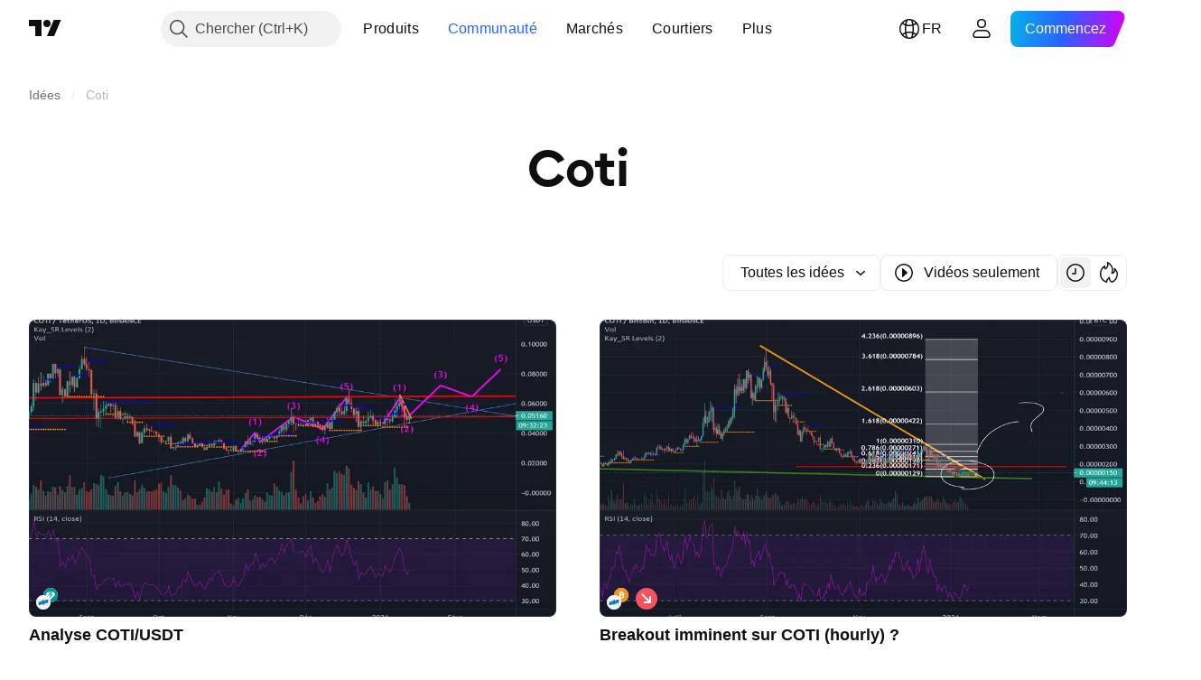

--- FILE ---
content_type: text/css; charset=utf-8
request_url: https://static.tradingview.com/static/bundles/14896.f1db42b7b1545ca43c36.css
body_size: -94
content:
.arrowIcon-hLc5LYm1{display:inline-flex;vertical-align:middle}.title-hLc5LYm1{white-space:pre-wrap}.button-hLc5LYm1{height:auto!important;width:fit-content}

--- FILE ---
content_type: image/svg+xml
request_url: https://s3-symbol-logo.tradingview.com/crypto/XTVCCOTI.svg
body_size: 267
content:
<!-- by TradingView --><svg width="18" height="18" viewBox="0 0 18 18" xmlns="http://www.w3.org/2000/svg"><path fill="#F0F3FA" d="M0 0h18v18H0z"/><path d="M3.27 8.12c-.19 0-.27.08-.27.23v3.93c0 .17.08.22.27.22 2.08.02 4.62-1.65 6.73-2.97V5C7.92 6.3 5.3 8.14 3.27 8.12Z" fill="url(#auhqfajcm)"/><path d="M14.73 9.9c.19 0 .27-.08.27-.23V5.74c0-.17-.08-.23-.27-.23C12.63 5.5 10.1 7.17 8 8.5V13c2.08-1.3 4.69-3.14 6.73-3.1Z" fill="url(#buhqfajcm)"/><path d="M10 9.46V7.25c-.73.4-1.36.81-2 1.25v2.26c.7-.42 1.37-.88 2-1.3Z" fill="#194AAD"/><defs><linearGradient id="auhqfajcm" x1="7.14" y1="11.95" x2="6.13" y2="5.62" gradientUnits="userSpaceOnUse"><stop offset=".1" stop-color="#194AAD"/><stop offset=".5" stop-color="#248FCB"/><stop offset=".8" stop-color="#2BBFDF"/></linearGradient><linearGradient id="buhqfajcm" x1="12.27" y1="5.1" x2="10.93" y2="13.47" gradientUnits="userSpaceOnUse"><stop offset=".1" stop-color="#194AAD"/><stop offset=".5" stop-color="#248FCB"/><stop offset=".8" stop-color="#2BBFDF"/></linearGradient></defs></svg>

--- FILE ---
content_type: application/javascript; charset=utf-8
request_url: https://static.tradingview.com/static/bundles/40540.b2f0ab4140d6873948c7.js
body_size: 9427
content:
(self.webpackChunktradingview=self.webpackChunktradingview||[]).push([[40540,60337,12831,18103,29847,12924,18628,48873,60806,29833],{231165:(t,e,n)=>{"use strict";n.d(e,{createBrowserHistory:()=>O,createHashHistory:()=>R,createLocation:()=>v,createMemoryHistory:()=>$,createPath:()=>d,locationsAreEqual:()=>y});var r=n(315882);function o(t){return"/"===t.charAt(0)}function i(t,e){for(var n=e,r=n+1,o=t.length;r<o;n+=1,r+=1)t[n]=t[r];t.pop()}const a=function(t,e){void 0===e&&(e="");var n,r=t&&t.split("/")||[],a=e&&e.split("/")||[],c=t&&o(t),u=e&&o(e),s=c||u;if(t&&o(t)?a=r:r.length&&(a.pop(),a=a.concat(r)),!a.length)return"/";if(a.length){var f=a[a.length-1];n="."===f||".."===f||""===f}else n=!1;for(var l=0,p=a.length;p>=0;p--){var h=a[p];"."===h?i(a,p):".."===h?(i(a,p),l++):l&&(i(a,p),l--)}if(!s)for(;l--;l)a.unshift("..");!s||""===a[0]||a[0]&&o(a[0])||a.unshift("");var d=a.join("/");return n&&"/"!==d.substr(-1)&&(d+="/"),d};function c(t){return t.valueOf?t.valueOf():Object.prototype.valueOf.call(t)}const u=function t(e,n){if(e===n)return!0;if(null==e||null==n)return!1;if(Array.isArray(e))return Array.isArray(n)&&e.length===n.length&&e.every((function(e,r){return t(e,n[r])}));if("object"==typeof e||"object"==typeof n){var r=c(e),o=c(n);return r!==e||o!==n?t(r,o):Object.keys(Object.assign({},e,n)).every((function(r){return t(e[r],n[r])}))}return!1};var s=n(55408);function f(t){return"/"===t.charAt(0)?t:"/"+t}function l(t){return"/"===t.charAt(0)?t.substr(1):t}function p(t,e){return function(t,e){return 0===t.toLowerCase().indexOf(e.toLowerCase())&&-1!=="/?#".indexOf(t.charAt(e.length))}(t,e)?t.substr(e.length):t}function h(t){return"/"===t.charAt(t.length-1)?t.slice(0,-1):t}function d(t){var e=t.pathname,n=t.search,r=t.hash,o=e||"/";return n&&"?"!==n&&(o+="?"===n.charAt(0)?n:"?"+n),r&&"#"!==r&&(o+="#"===r.charAt(0)?r:"#"+r),o}function v(t,e,n,o){var i;"string"==typeof t?(i=function(t){var e=t||"/",n="",r="",o=e.indexOf("#");-1!==o&&(r=e.substr(o),e=e.substr(0,o));var i=e.indexOf("?");return-1!==i&&(n=e.substr(i),e=e.substr(0,i)),{pathname:e,search:"?"===n?"":n,hash:"#"===r?"":r}}(t),i.state=e):(void 0===(i=(0,r.default)({},t)).pathname&&(i.pathname=""),i.search?"?"!==i.search.charAt(0)&&(i.search="?"+i.search):i.search="",i.hash?"#"!==i.hash.charAt(0)&&(i.hash="#"+i.hash):i.hash="",void 0!==e&&void 0===i.state&&(i.state=e));try{i.pathname=decodeURI(i.pathname)}catch(t){throw t instanceof URIError?new URIError('Pathname "'+i.pathname+'" could not be decoded. This is likely caused by an invalid percent-encoding.'):t}return n&&(i.key=n),o?i.pathname?"/"!==i.pathname.charAt(0)&&(i.pathname=a(i.pathname,o.pathname)):i.pathname=o.pathname:i.pathname||(i.pathname="/"),i}function y(t,e){return t.pathname===e.pathname&&t.search===e.search&&t.hash===e.hash&&t.key===e.key&&u(t.state,e.state)}function m(){var t=null;var e=[];return{setPrompt:function(e){return t=e,function(){t===e&&(t=null)}},confirmTransitionTo:function(e,n,r,o){if(null!=t){var i="function"==typeof t?t(e,n):t
;"string"==typeof i?"function"==typeof r?r(i,o):o(!0):o(!1!==i)}else o(!0)},appendListener:function(t){var n=!0;function r(){n&&t.apply(void 0,arguments)}return e.push(r),function(){n=!1,e=e.filter((function(t){return t!==r}))}},notifyListeners:function(){for(var t=arguments.length,n=new Array(t),r=0;r<t;r++)n[r]=arguments[r];e.forEach((function(t){return t.apply(void 0,n)}))}}}var g=!("undefined"==typeof window||!window.document||!window.document.createElement);function w(t,e){e(window.confirm(t))}var x="popstate",b="hashchange";function P(){try{return window.history.state||{}}catch(t){return{}}}function O(t){void 0===t&&(t={}),g||(0,s.default)(!1);var e,n=window.history,o=(-1===(e=window.navigator.userAgent).indexOf("Android 2.")&&-1===e.indexOf("Android 4.0")||-1===e.indexOf("Mobile Safari")||-1!==e.indexOf("Chrome")||-1!==e.indexOf("Windows Phone"))&&window.history&&"pushState"in window.history,i=!(-1===window.navigator.userAgent.indexOf("Trident")),a=t,c=a.forceRefresh,u=void 0!==c&&c,l=a.getUserConfirmation,y=void 0===l?w:l,O=a.keyLength,E=void 0===O?6:O,C=t.basename?h(f(t.basename)):"";function A(t){var e=t||{},n=e.key,r=e.state,o=window.location,i=o.pathname+o.search+o.hash;return C&&(i=p(i,C)),v(i,r,n)}function S(){return Math.random().toString(36).substr(2,E)}var k=m();function R(t){(0,r.default)(I,t),I.length=n.length,k.notifyListeners(I.location,I.action)}function T(t){(function(t){return void 0===t.state&&-1===navigator.userAgent.indexOf("CriOS")})(t)||j(A(t.state))}function $(){j(A(P()))}var _=!1;function j(t){if(_)_=!1,R();else{k.confirmTransitionTo(t,"POP",y,(function(e){e?R({action:"POP",location:t}):function(t){var e=I.location,n=M.indexOf(e.key);-1===n&&(n=0);var r=M.indexOf(t.key);-1===r&&(r=0);var o=n-r;o&&(_=!0,H(o))}(t)}))}}var L=A(P()),M=[L.key];function U(t){return C+d(t)}function H(t){n.go(t)}var N=0;function F(t){1===(N+=t)&&1===t?(window.addEventListener(x,T),i&&window.addEventListener(b,$)):0===N&&(window.removeEventListener(x,T),i&&window.removeEventListener(b,$))}var B=!1;var I={length:n.length,action:"POP",location:L,createHref:U,push:function(t,e){var r="PUSH",i=v(t,e,S(),I.location);k.confirmTransitionTo(i,r,y,(function(t){if(t){var e=U(i),a=i.key,c=i.state;if(o)if(n.pushState({key:a,state:c},null,e),u)window.location.href=e;else{var s=M.indexOf(I.location.key),f=M.slice(0,s+1);f.push(i.key),M=f,R({action:r,location:i})}else window.location.href=e}}))},replace:function(t,e){var r="REPLACE",i=v(t,e,S(),I.location);k.confirmTransitionTo(i,r,y,(function(t){if(t){var e=U(i),a=i.key,c=i.state;if(o)if(n.replaceState({key:a,state:c},null,e),u)window.location.replace(e);else{var s=M.indexOf(I.location.key);-1!==s&&(M[s]=i.key),R({action:r,location:i})}else window.location.replace(e)}}))},go:H,goBack:function(){H(-1)},goForward:function(){H(1)},block:function(t){void 0===t&&(t=!1);var e=k.setPrompt(t);return B||(F(1),B=!0),function(){return B&&(B=!1,F(-1)),e()}},listen:function(t){var e=k.appendListener(t);return F(1),function(){F(-1),e()}}};return I}var E="hashchange",C={hashbang:{
encodePath:function(t){return"!"===t.charAt(0)?t:"!/"+l(t)},decodePath:function(t){return"!"===t.charAt(0)?t.substr(1):t}},noslash:{encodePath:l,decodePath:f},slash:{encodePath:f,decodePath:f}};function A(t){var e=t.indexOf("#");return-1===e?t:t.slice(0,e)}function S(){var t=window.location.href,e=t.indexOf("#");return-1===e?"":t.substring(e+1)}function k(t){window.location.replace(A(window.location.href)+"#"+t)}function R(t){void 0===t&&(t={}),g||(0,s.default)(!1);var e=window.history,n=(window.navigator.userAgent.indexOf("Firefox"),t),o=n.getUserConfirmation,i=void 0===o?w:o,a=n.hashType,c=void 0===a?"slash":a,u=t.basename?h(f(t.basename)):"",l=C[c],y=l.encodePath,x=l.decodePath;function b(){var t=x(S());return u&&(t=p(t,u)),v(t)}var P=m();function O(t){(0,r.default)(B,t),B.length=e.length,P.notifyListeners(B.location,B.action)}var R=!1,T=null;function $(){var t,e,n=S(),r=y(n);if(n!==r)k(r);else{var o=b(),a=B.location;if(!R&&(e=o,(t=a).pathname===e.pathname&&t.search===e.search&&t.hash===e.hash))return;if(T===d(o))return;T=null,function(t){if(R)R=!1,O();else{var e="POP";P.confirmTransitionTo(t,e,i,(function(n){n?O({action:e,location:t}):function(t){var e=B.location,n=M.lastIndexOf(d(e));-1===n&&(n=0);var r=M.lastIndexOf(d(t));-1===r&&(r=0);var o=n-r;o&&(R=!0,U(o))}(t)}))}}(o)}}var _=S(),j=y(_);_!==j&&k(j);var L=b(),M=[d(L)];function U(t){e.go(t)}var H=0;function N(t){1===(H+=t)&&1===t?window.addEventListener(E,$):0===H&&window.removeEventListener(E,$)}var F=!1;var B={length:e.length,action:"POP",location:L,createHref:function(t){var e=document.querySelector("base"),n="";return e&&e.getAttribute("href")&&(n=A(window.location.href)),n+"#"+y(u+d(t))},push:function(t,e){var n="PUSH",r=v(t,void 0,void 0,B.location);P.confirmTransitionTo(r,n,i,(function(t){if(t){var e=d(r),o=y(u+e);if(S()!==o){T=e,function(t){window.location.hash=t}(o);var i=M.lastIndexOf(d(B.location)),a=M.slice(0,i+1);a.push(e),M=a,O({action:n,location:r})}else O()}}))},replace:function(t,e){var n="REPLACE",r=v(t,void 0,void 0,B.location);P.confirmTransitionTo(r,n,i,(function(t){if(t){var e=d(r),o=y(u+e);S()!==o&&(T=e,k(o));var i=M.indexOf(d(B.location));-1!==i&&(M[i]=e),O({action:n,location:r})}}))},go:U,goBack:function(){U(-1)},goForward:function(){U(1)},block:function(t){void 0===t&&(t=!1);var e=P.setPrompt(t);return F||(N(1),F=!0),function(){return F&&(F=!1,N(-1)),e()}},listen:function(t){var e=P.appendListener(t);return N(1),function(){N(-1),e()}}};return B}function T(t,e,n){return Math.min(Math.max(t,e),n)}function $(t){void 0===t&&(t={});var e=t,n=e.getUserConfirmation,o=e.initialEntries,i=void 0===o?["/"]:o,a=e.initialIndex,c=void 0===a?0:a,u=e.keyLength,s=void 0===u?6:u,f=m();function l(t){(0,r.default)(x,t),x.length=x.entries.length,f.notifyListeners(x.location,x.action)}function p(){return Math.random().toString(36).substr(2,s)}var h=T(c,0,i.length-1),y=i.map((function(t){return v(t,void 0,"string"==typeof t?p():t.key||p())})),g=d;function w(t){var e=T(x.index+t,0,x.entries.length-1),r=x.entries[e]
;f.confirmTransitionTo(r,"POP",n,(function(t){t?l({action:"POP",location:r,index:e}):l()}))}var x={length:y.length,action:"POP",location:y[h],index:h,entries:y,createHref:g,push:function(t,e){var r="PUSH",o=v(t,e,p(),x.location);f.confirmTransitionTo(o,r,n,(function(t){if(t){var e=x.index+1,n=x.entries.slice(0);n.length>e?n.splice(e,n.length-e,o):n.push(o),l({action:r,location:o,index:e,entries:n})}}))},replace:function(t,e){var r="REPLACE",o=v(t,e,p(),x.location);f.confirmTransitionTo(o,r,n,(function(t){t&&(x.entries[x.index]=o,l({action:r,location:o}))}))},go:w,goBack:function(){w(-1)},goForward:function(){w(1)},canGo:function(t){var e=x.index+t;return e>=0&&e<x.entries.length},block:function(t){return void 0===t&&(t=!1),f.setPrompt(t)},listen:function(t){return f.appendListener(t)}};return x}},472535:(t,e,n)=>{"use strict";var r=n(756237),o={childContextTypes:!0,contextType:!0,contextTypes:!0,defaultProps:!0,displayName:!0,getDefaultProps:!0,getDerivedStateFromError:!0,getDerivedStateFromProps:!0,mixins:!0,propTypes:!0,type:!0},i={name:!0,length:!0,prototype:!0,caller:!0,callee:!0,arguments:!0,arity:!0},a={$$typeof:!0,compare:!0,defaultProps:!0,displayName:!0,propTypes:!0,type:!0},c={};function u(t){return r.isMemo(t)?a:c[t.$$typeof]||o}c[r.ForwardRef]={$$typeof:!0,render:!0,defaultProps:!0,displayName:!0,propTypes:!0},c[r.Memo]=a;var s=Object.defineProperty,f=Object.getOwnPropertyNames,l=Object.getOwnPropertySymbols,p=Object.getOwnPropertyDescriptor,h=Object.getPrototypeOf,d=Object.prototype;t.exports=function t(e,n,r){if("string"!=typeof n){if(d){var o=h(n);o&&o!==d&&t(e,o,r)}var a=f(n);l&&(a=a.concat(l(n)));for(var c=u(e),v=u(n),y=0;y<a.length;++y){var m=a[y];if(!(i[m]||r&&r[m]||v&&v[m]||c&&c[m])){var g=p(n,m);try{s(e,m,g)}catch(t){}}}}return e}},570901:t=>{t.exports=Array.isArray||function(t){return"[object Array]"==Object.prototype.toString.call(t)}},266929:(t,e,n)=>{var r=n(570901);t.exports=d,t.exports.parse=i,t.exports.compile=function(t,e){return u(i(t,e),e)},t.exports.tokensToFunction=u,t.exports.tokensToRegExp=h;var o=new RegExp(["(\\\\.)","([\\/.])?(?:(?:\\:(\\w+)(?:\\(((?:\\\\.|[^\\\\()])+)\\))?|\\(((?:\\\\.|[^\\\\()])+)\\))([+*?])?|(\\*))"].join("|"),"g");function i(t,e){for(var n,r=[],i=0,c=0,u="",s=e&&e.delimiter||"/";null!=(n=o.exec(t));){var l=n[0],p=n[1],h=n.index;if(u+=t.slice(c,h),c=h+l.length,p)u+=p[1];else{var d=t[c],v=n[2],y=n[3],m=n[4],g=n[5],w=n[6],x=n[7];u&&(r.push(u),u="");var b=null!=v&&null!=d&&d!==v,P="+"===w||"*"===w,O="?"===w||"*"===w,E=v||s,C=m||g,A=v||("string"==typeof r[r.length-1]?r[r.length-1]:"");r.push({name:y||i++,prefix:v||"",delimiter:E,optional:O,repeat:P,partial:b,asterisk:!!x,pattern:C?f(C):x?".*":a(E,A)})}}return c<t.length&&(u+=t.substr(c)),u&&r.push(u),r}function a(t,e){return!e||e.indexOf(t)>-1?"[^"+s(t)+"]+?":s(e)+"|(?:(?!"+s(e)+")[^"+s(t)+"])+?"}function c(t){return encodeURI(t).replace(/[\/?#]/g,(function(t){return"%"+t.charCodeAt(0).toString(16).toUpperCase()}))}function u(t,e){
for(var n=new Array(t.length),o=0;o<t.length;o++)"object"==typeof t[o]&&(n[o]=new RegExp("^(?:"+t[o].pattern+")$",p(e)));return function(e,o){for(var i="",a=e||{},u=(o||{}).pretty?c:encodeURIComponent,s=0;s<t.length;s++){var f=t[s];if("string"!=typeof f){var l,p=a[f.name];if(null==p){if(f.optional){f.partial&&(i+=f.prefix);continue}throw new TypeError('Expected "'+f.name+'" to be defined')}if(r(p)){if(!f.repeat)throw new TypeError('Expected "'+f.name+'" to not repeat, but received `'+JSON.stringify(p)+"`");if(0===p.length){if(f.optional)continue;throw new TypeError('Expected "'+f.name+'" to not be empty')}for(var h=0;h<p.length;h++){if(l=u(p[h]),!n[s].test(l))throw new TypeError('Expected all "'+f.name+'" to match "'+f.pattern+'", but received `'+JSON.stringify(l)+"`");i+=(0===h?f.prefix:f.delimiter)+l}}else{if(l=f.asterisk?encodeURI(p).replace(/[?#]/g,(function(t){return"%"+t.charCodeAt(0).toString(16).toUpperCase()})):u(p),!n[s].test(l))throw new TypeError('Expected "'+f.name+'" to match "'+f.pattern+'", but received "'+l+'"');i+=f.prefix+l}}else i+=f}return i}}function s(t){return t.replace(/([.+*?=^!:${}()[\]|\/\\])/g,"\\$1")}function f(t){return t.replace(/([=!:$\/()])/g,"\\$1")}function l(t,e){return t.keys=e,t}function p(t){return t&&t.sensitive?"":"i"}function h(t,e,n){r(e)||(n=e||n,e=[]);for(var o=(n=n||{}).strict,i=!1!==n.end,a="",c=0;c<t.length;c++){var u=t[c];if("string"==typeof u)a+=s(u);else{var f=s(u.prefix),h="(?:"+u.pattern+")";e.push(u),u.repeat&&(h+="(?:"+f+h+")*"),a+=h=u.optional?u.partial?f+"("+h+")?":"(?:"+f+"("+h+"))?":f+"("+h+")"}}var d=s(n.delimiter||"/"),v=a.slice(-d.length)===d;return o||(a=(v?a.slice(0,-d.length):a)+"(?:"+d+"(?=$))?"),a+=i?"$":o&&v?"":"(?="+d+"|$)",l(new RegExp("^"+a,p(n)),e)}function d(t,e,n){return r(e)||(n=e||n,e=[]),n=n||{},t instanceof RegExp?function(t,e){var n=t.source.match(/\((?!\?)/g);if(n)for(var r=0;r<n.length;r++)e.push({name:r,prefix:null,delimiter:null,optional:!1,repeat:!1,partial:!1,asterisk:!1,pattern:null});return l(t,e)}(t,e):r(t)?function(t,e,n){for(var r=[],o=0;o<t.length;o++)r.push(d(t[o],e,n).source);return l(new RegExp("(?:"+r.join("|")+")",p(n)),e)}(t,e,n):function(t,e,n){return h(i(t,n),e,n)}(t,e,n)}},760198:(t,e)=>{"use strict";var n="function"==typeof Symbol&&Symbol.for,r=n?Symbol.for("react.element"):60103,o=n?Symbol.for("react.portal"):60106,i=n?Symbol.for("react.fragment"):60107,a=n?Symbol.for("react.strict_mode"):60108,c=n?Symbol.for("react.profiler"):60114,u=n?Symbol.for("react.provider"):60109,s=n?Symbol.for("react.context"):60110,f=n?Symbol.for("react.async_mode"):60111,l=n?Symbol.for("react.concurrent_mode"):60111,p=n?Symbol.for("react.forward_ref"):60112,h=n?Symbol.for("react.suspense"):60113,d=n?Symbol.for("react.suspense_list"):60120,v=n?Symbol.for("react.memo"):60115,y=n?Symbol.for("react.lazy"):60116,m=n?Symbol.for("react.block"):60121,g=n?Symbol.for("react.fundamental"):60117,w=n?Symbol.for("react.responder"):60118,x=n?Symbol.for("react.scope"):60119;function b(t){if("object"==typeof t&&null!==t){var e=t.$$typeof;switch(e){case r:
switch(t=t.type){case f:case l:case i:case c:case a:case h:return t;default:switch(t=t&&t.$$typeof){case s:case p:case y:case v:case u:return t;default:return e}}case o:return e}}}function P(t){return b(t)===l}e.AsyncMode=f,e.ConcurrentMode=l,e.ContextConsumer=s,e.ContextProvider=u,e.Element=r,e.ForwardRef=p,e.Fragment=i,e.Lazy=y,e.Memo=v,e.Portal=o,e.Profiler=c,e.StrictMode=a,e.Suspense=h,e.isAsyncMode=function(t){return P(t)||b(t)===f},e.isConcurrentMode=P,e.isContextConsumer=function(t){return b(t)===s},e.isContextProvider=function(t){return b(t)===u},e.isElement=function(t){return"object"==typeof t&&null!==t&&t.$$typeof===r},e.isForwardRef=function(t){return b(t)===p},e.isFragment=function(t){return b(t)===i},e.isLazy=function(t){return b(t)===y},e.isMemo=function(t){return b(t)===v},e.isPortal=function(t){return b(t)===o},e.isProfiler=function(t){return b(t)===c},e.isStrictMode=function(t){return b(t)===a},e.isSuspense=function(t){return b(t)===h},e.isValidElementType=function(t){return"string"==typeof t||"function"==typeof t||t===i||t===l||t===c||t===a||t===h||t===d||"object"==typeof t&&null!==t&&(t.$$typeof===y||t.$$typeof===v||t.$$typeof===u||t.$$typeof===s||t.$$typeof===p||t.$$typeof===g||t.$$typeof===w||t.$$typeof===x||t.$$typeof===m)},e.typeOf=b},756237:(t,e,n)=>{"use strict";t.exports=n(760198)},460337:(t,e,n)=>{"use strict";n.d(e,{BrowserRouter:()=>f,Link:()=>y});var r=n(812831),o=n(150309),i=n(50959),a=n(231165),c=(n(719036),n(315882)),u=n(330950),s=n(55408),f=function(t){function e(){for(var e,n=arguments.length,r=new Array(n),o=0;o<n;o++)r[o]=arguments[o];return(e=t.call.apply(t,[this].concat(r))||this).history=(0,a.createBrowserHistory)(e.props),e}return(0,o.default)(e,t),e.prototype.render=function(){return i.createElement(r.Router,{history:this.history,children:this.props.children})},e}(i.Component);i.Component;var l=function(t,e){return"function"==typeof t?t(e):t},p=function(t,e){return"string"==typeof t?(0,a.createLocation)(t,null,null,e):t},h=function(t){return t},d=i.forwardRef;void 0===d&&(d=h);var v=d((function(t,e){var n=t.innerRef,r=t.navigate,o=t.onClick,a=(0,u.default)(t,["innerRef","navigate","onClick"]),s=a.target,f=(0,c.default)({},a,{onClick:function(t){try{o&&o(t)}catch(e){throw t.preventDefault(),e}t.defaultPrevented||0!==t.button||s&&"_self"!==s||function(t){return!!(t.metaKey||t.altKey||t.ctrlKey||t.shiftKey)}(t)||(t.preventDefault(),r())}});return f.ref=h!==d&&e||n,i.createElement("a",f)}));var y=d((function(t,e){var n=t.component,o=void 0===n?v:n,a=t.replace,f=t.to,y=t.innerRef,m=(0,u.default)(t,["component","replace","to","innerRef"]);return i.createElement(r.__RouterContext.Consumer,null,(function(t){t||(0,s.default)(!1);var n=t.history,r=p(l(f,t.location),t.location),u=r?n.createHref(r):"",v=(0,c.default)({},m,{href:u,navigate:function(){var e=l(f,t.location);(a?n.replace:n.push)(e)}});return h!==d?v.ref=e||y:v.innerRef=y,i.createElement(o,v)}))})),m=function(t){return t},g=i.forwardRef;void 0===g&&(g=m);g((function(t,e){
var n=t["aria-current"],o=void 0===n?"page":n,a=t.activeClassName,f=void 0===a?"active":a,h=t.activeStyle,d=t.className,v=t.exact,w=t.isActive,x=t.location,b=t.sensitive,P=t.strict,O=t.style,E=t.to,C=t.innerRef,A=(0,u.default)(t,["aria-current","activeClassName","activeStyle","className","exact","isActive","location","sensitive","strict","style","to","innerRef"]);return i.createElement(r.__RouterContext.Consumer,null,(function(t){t||(0,s.default)(!1);var n=x||t.location,a=p(l(E,n),n),u=a.pathname,S=u&&u.replace(/([.+*?=^!:${}()[\]|/\\])/g,"\\$1"),k=S?(0,r.matchPath)(n.pathname,{path:S,exact:v,sensitive:b,strict:P}):null,R=!!(w?w(k,n):k),T=R?function(){for(var t=arguments.length,e=new Array(t),n=0;n<t;n++)e[n]=arguments[n];return e.filter((function(t){return t})).join(" ")}(d,f):d,$=R?(0,c.default)({},O,{},h):O,_=(0,c.default)({"aria-current":R&&o||null,className:T,style:$,to:a},A);return m!==g?_.ref=e||C:_.innerRef=C,i.createElement(y,_)}))}))},812831:(t,e,n)=>{"use strict";n.d(e,{MemoryRouter:()=>O,Redirect:()=>R,Route:()=>L,Router:()=>P,Switch:()=>B,__RouterContext:()=>b,generatePath:()=>k,matchPath:()=>j,useHistory:()=>D,useLocation:()=>W,useParams:()=>q});var r=n(150309),o=n(50959),i=n(719036),a=n.n(i),c=n(231165),u=n(908866),s=1073741823,f="undefined"!=typeof globalThis?globalThis:"undefined"!=typeof window?window:void 0!==n.g?n.g:{};var l=o.createContext||function(t,e){var n,r,i="__create-react-context-"+function(){var t="__global_unique_id__";return f[t]=(f[t]||0)+1}()+"__",c=function(t){function n(){var e,n,r;return(e=t.apply(this,arguments)||this).emitter=(n=e.props.value,r=[],{on:function(t){r.push(t)},off:function(t){r=r.filter((function(e){return e!==t}))},get:function(){return n},set:function(t,e){n=t,r.forEach((function(t){return t(n,e)}))}}),e}(0,u.default)(n,t);var r=n.prototype;return r.getChildContext=function(){var t;return(t={})[i]=this.emitter,t},r.componentWillReceiveProps=function(t){if(this.props.value!==t.value){var n,r=this.props.value,o=t.value;((i=r)===(a=o)?0!==i||1/i==1/a:i!=i&&a!=a)?n=0:(n="function"==typeof e?e(r,o):s,0!==(n|=0)&&this.emitter.set(t.value,n))}var i,a},r.render=function(){return this.props.children},n}(o.Component);c.childContextTypes=((n={})[i]=a().object.isRequired,n);var l=function(e){function n(){var t;return(t=e.apply(this,arguments)||this).state={value:t.getValue()},t.onUpdate=function(e,n){(0|t.observedBits)&n&&t.setState({value:t.getValue()})},t}(0,u.default)(n,e);var r=n.prototype;return r.componentWillReceiveProps=function(t){var e=t.observedBits;this.observedBits=e??s},r.componentDidMount=function(){this.context[i]&&this.context[i].on(this.onUpdate);var t=this.props.observedBits;this.observedBits=t??s},r.componentWillUnmount=function(){this.context[i]&&this.context[i].off(this.onUpdate)},r.getValue=function(){return this.context[i]?this.context[i].get():t},r.render=function(){return(t=this.props.children,Array.isArray(t)?t[0]:t)(this.state.value);var t},n}(o.Component);return l.contextTypes=((r={})[i]=a().object,r),{Provider:c,Consumer:l}};const p=l
;var h=n(55408),d=n(315882),v=n(266929),y=n.n(v),m=(n(756237),n(330950)),g=(n(472535),function(t){var e=p();return e.displayName=t,e}),w=g("Router-History"),x=function(t){var e=p();return e.displayName=t,e},b=x("Router"),P=function(t){function e(e){var n;return(n=t.call(this,e)||this).state={location:e.history.location},n._isMounted=!1,n._pendingLocation=null,e.staticContext||(n.unlisten=e.history.listen((function(t){n._isMounted?n.setState({location:t}):n._pendingLocation=t}))),n}(0,r.default)(e,t),e.computeRootMatch=function(t){return{path:"/",url:"/",params:{},isExact:"/"===t}};var n=e.prototype;return n.componentDidMount=function(){this._isMounted=!0,this._pendingLocation&&this.setState({location:this._pendingLocation})},n.componentWillUnmount=function(){this.unlisten&&this.unlisten()},n.render=function(){return o.createElement(b.Provider,{value:{history:this.props.history,location:this.state.location,match:e.computeRootMatch(this.state.location.pathname),staticContext:this.props.staticContext}},o.createElement(w.Provider,{children:this.props.children||null,value:this.props.history}))},e}(o.Component);var O=function(t){function e(){for(var e,n=arguments.length,r=new Array(n),o=0;o<n;o++)r[o]=arguments[o];return(e=t.call.apply(t,[this].concat(r))||this).history=(0,c.createMemoryHistory)(e.props),e}return(0,r.default)(e,t),e.prototype.render=function(){return o.createElement(P,{history:this.history,children:this.props.children})},e}(o.Component);var E=function(t){function e(){return t.apply(this,arguments)||this}(0,r.default)(e,t);var n=e.prototype;return n.componentDidMount=function(){this.props.onMount&&this.props.onMount.call(this,this)},n.componentDidUpdate=function(t){this.props.onUpdate&&this.props.onUpdate.call(this,this,t)},n.componentWillUnmount=function(){this.props.onUnmount&&this.props.onUnmount.call(this,this)},n.render=function(){return null},e}(o.Component);var C={},A=1e4,S=0;function k(t,e){return void 0===t&&(t="/"),void 0===e&&(e={}),"/"===t?t:function(t){if(C[t])return C[t];var e=y().compile(t);return S<A&&(C[t]=e,S++),e}(t)(e,{pretty:!0})}function R(t){var e=t.computedMatch,n=t.to,r=t.push,i=void 0!==r&&r;return o.createElement(b.Consumer,null,(function(t){t||(0,h.default)(!1);var r=t.history,a=t.staticContext,u=i?r.push:r.replace,s=(0,c.createLocation)(e?"string"==typeof n?k(n,e.params):(0,d.default)({},n,{pathname:k(n.pathname,e.params)}):n);return a?(u(s),null):o.createElement(E,{onMount:function(){u(s)},onUpdate:function(t,e){var n=(0,c.createLocation)(e.to);(0,c.locationsAreEqual)(n,(0,d.default)({},s,{key:n.key}))||u(s)},to:n})}))}var T={},$=1e4,_=0;function j(t,e){void 0===e&&(e={}),("string"==typeof e||Array.isArray(e))&&(e={path:e});var n=e,r=n.path,o=n.exact,i=void 0!==o&&o,a=n.strict,c=void 0!==a&&a,u=n.sensitive,s=void 0!==u&&u;return[].concat(r).reduce((function(e,n){if(!n&&""!==n)return null;if(e)return e;var r=function(t,e){var n=""+e.end+e.strict+e.sensitive,r=T[n]||(T[n]={});if(r[t])return r[t];var o=[],i={regexp:y()(t,o,e),keys:o};return _<$&&(r[t]=i,_++),i}(n,{end:i,strict:c,
sensitive:s}),o=r.regexp,a=r.keys,u=o.exec(t);if(!u)return null;var f=u[0],l=u.slice(1),p=t===f;return i&&!p?null:{path:n,url:"/"===n&&""===f?"/":f,isExact:p,params:a.reduce((function(t,e,n){return t[e.name]=l[n],t}),{})}}),null)}var L=function(t){function e(){return t.apply(this,arguments)||this}return(0,r.default)(e,t),e.prototype.render=function(){var t=this;return o.createElement(b.Consumer,null,(function(e){e||(0,h.default)(!1);var n=t.props.location||e.location,r=t.props.computedMatch?t.props.computedMatch:t.props.path?j(n.pathname,t.props):e.match,i=(0,d.default)({},e,{location:n,match:r}),a=t.props,c=a.children,u=a.component,s=a.render;return Array.isArray(c)&&0===c.length&&(c=null),o.createElement(b.Provider,{value:i},i.match?c?"function"==typeof c?c(i):c:u?o.createElement(u,i):s?s(i):null:"function"==typeof c?c(i):null)}))},e}(o.Component);function M(t){return"/"===t.charAt(0)?t:"/"+t}function U(t,e){if(!t)return e;var n=M(t);return 0!==e.pathname.indexOf(n)?e:(0,d.default)({},e,{pathname:e.pathname.substr(n.length)})}function H(t){return"string"==typeof t?t:(0,c.createPath)(t)}function N(t){return function(){(0,h.default)(!1)}}function F(){}o.Component;var B=function(t){function e(){return t.apply(this,arguments)||this}return(0,r.default)(e,t),e.prototype.render=function(){var t=this;return o.createElement(b.Consumer,null,(function(e){e||(0,h.default)(!1);var n,r,i=t.props.location||e.location;return o.Children.forEach(t.props.children,(function(t){if(null==r&&o.isValidElement(t)){n=t;var a=t.props.path||t.props.from;r=a?j(i.pathname,(0,d.default)({},t.props,{path:a})):e.match}})),r?o.cloneElement(n,{location:i,computedMatch:r}):null}))},e}(o.Component);var I=o.useContext;function D(){return I(w)}function W(){return I(b).location}function q(){var t=I(b).match;return t?t.params:{}}},55408:(t,e,n)=>{"use strict";n.d(e,{default:()=>i});var r=!0,o="Invariant failed";function i(t,e){if(!t){if(r)throw new Error(o);var n="function"==typeof e?e():e;throw new Error(n?o+": "+n:o)}}},315882:(t,e,n)=>{"use strict";function r(){return r=Object.assign?Object.assign.bind():function(t){for(var e=1;e<arguments.length;e++){var n=arguments[e];for(var r in n)Object.prototype.hasOwnProperty.call(n,r)&&(t[r]=n[r])}return t},r.apply(this,arguments)}n.d(e,{default:()=>r})},150309:(t,e,n)=>{"use strict";n.d(e,{default:()=>o});var r=n(382612);function o(t,e){t.prototype=Object.create(e.prototype),t.prototype.constructor=t,(0,r.default)(t,e)}},330950:(t,e,n)=>{"use strict";function r(t,e){if(null==t)return{};var n,r,o={},i=Object.keys(t);for(r=0;r<i.length;r++)n=i[r],e.indexOf(n)>=0||(o[n]=t[n]);return o}n.d(e,{default:()=>r})},382612:(t,e,n)=>{"use strict";function r(t,e){return r=Object.setPrototypeOf?Object.setPrototypeOf.bind():function(t,e){return t.__proto__=e,t},r(t,e)}n.d(e,{default:()=>r})},908866:(t,e,n)=>{"use strict";function r(t,e){return r=Object.setPrototypeOf?Object.setPrototypeOf.bind():function(t,e){return t.__proto__=e,t},r(t,e)}function o(t,e){t.prototype=Object.create(e.prototype),t.prototype.constructor=t,
r(t,e)}n.d(e,{default:()=>o})}}]);